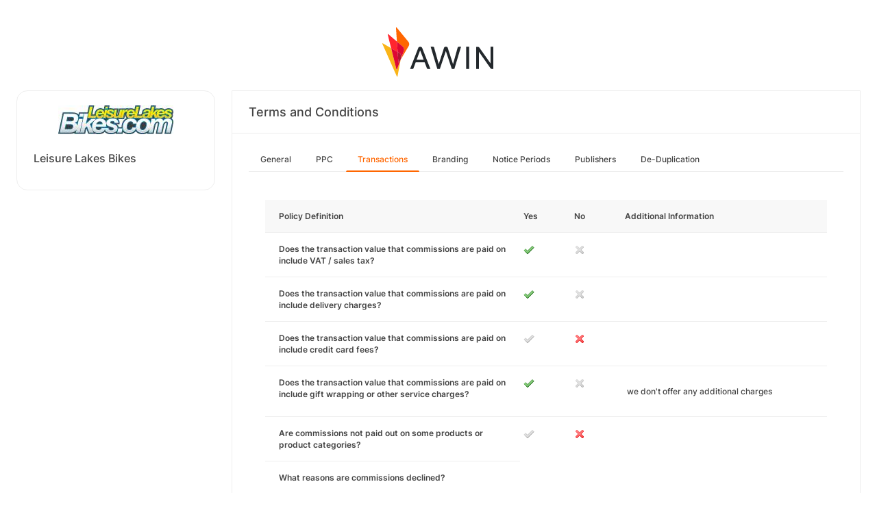

--- FILE ---
content_type: text/html; charset=UTF-8
request_url: https://ui.awin.com/merchant-profile-terms/6914/transaction?setLocale=en_US
body_size: 2939
content:
<!DOCTYPE html>
<html>
    <head>
        <title>Awin | Leisure Lakes Bikes Affiliate Programme</title>                    <meta name="description" content="Sign up to Leisure Lakes Bikes affiliate programme. Leisure Lakes Bikes are a family run business established over 34 years ago by four brothers with a great passion for the outdoors."/>
                <meta http-equiv="Content-type" content="text/html;charset=UTF-8">
        <meta name="viewport" content="width=device-width, height=device-height, initial-scale=1">
        <link href="/combine.php?css=reset%2CfontAwesome%2Clegacy-style&amp;t=1769508071&amp;ssl" media="screen" rel="stylesheet"/>
        <link rel="stylesheet" type="text/css" href="https://styleguide.awin.com/dist/awin.css?v=20230926140000" />
        <link rel="shortcut icon" href="/favicon-awin.ico" type="image/x-icon" />
        <!-- Google tag (gtag.js) -->
<script async src="https://www.googletagmanager.com/gtag/js?id=G-FL4D9VNQ5R"></script>
<script nonce="uy7amH0C5gSXisaeRm43pQ==">
  window.dataLayer = window.dataLayer || [];
  function gtag(){dataLayer.push(arguments);}
  gtag('js', new Date());
  gtag('config', 'G-FL4D9VNQ5R', {"user_properties":{"user_type":"Customer"},"page_title":"Awin | Leisure Lakes Bikes Affiliate Programme"});
</script>                <script id="usercentrics-cmp" src="https://web.cmp.usercentrics.eu/ui/loader.js" data-settings-id="3ZW34PHaKMkCG5" async></script>
    </head>
    <body class="bg-white login-page">

    <div id="container" class="container container-hack">
        <section id="content">

            <!-- logo header -->
            <div class="row">
                <div class="col-lg-4 col-lg-offset-4 text-center logo-login brand-and-icon-logged-out"></div>
            </div>
            <!-- end of logo header -->
            <div class="col-lg-12 margin-top">
                <div class="container container-hack">
    <div class="row row-widget darwin-profile">
        <div class="col-md-3 col-lg-3 wrapper-widget">
            
<div class="widget padding-LR-null">
    <div class="col-lg-12 col-sm-12 col-xs-12">
        <div id="profileDetails" class="margin-top">
            <div id="viewProfilePicture" class="margin-bottom text-center editable">
                <a target="_blank" href="https://www.leisurelakesbikes.com/"><img src="https://ui.awin.com/images/upload/merchant/profile/6914.png?1457361257" alt="Leisure Lakes Bikes" class="picture" /></a>            </div>
            <h1 id="accountName">Leisure Lakes Bikes</h1>
        </div>
    </div>
</div>
        </div>
        <div class="col-md-9 col-lg-9 wrapper-widget">
                        <div class="profileTabContent widget padding-LR-null" id="profileTabContent">
                <div class="header">
                    <h2>Terms and Conditions</h2>
                </div>
                <div class="col-lg-12">
                    <ul class="nav nav-pills">

        <li
            >
        <a class="overview" href="/merchant-profile-terms/6914">
            General        </a>
    </li>
        <li
            >
        <a class="ppc" href="/merchant-profile-terms/6914/ppc">
            PPC        </a>
    </li>
        <li
         class="active"     >
        <a class="transaction" href="/merchant-profile-terms/6914/transaction">
            Transactions        </a>
    </li>
        <li
            >
        <a class="brand" href="/merchant-profile-terms/6914/brand">
            Branding        </a>
    </li>
        <li
            >
        <a class="period" href="/merchant-profile-terms/6914/period">
            Notice Periods        </a>
    </li>
        <li
            >
        <a class="affiliate" href="/merchant-profile-terms/6914/affiliate">
            Publishers        </a>
    </li>
        <li
            >
        <a class="dedupe" href="/merchant-profile-terms/6914/dedupe">
            De-Duplication        </a>
    </li>
    

    </ul>


                    <div id="failedPublish" class="alert alert-danger hidden-normal"></div>
                    <div id="feedbackBox hidden-normal"></div>
                                            <div id="termsTabContent">
                                                            

  <div class="row margin-bottom">
      <div class="col-lg-8 col-lg-offset-4 pr-0">
                </div>
  </div>
      
    
  <div class="table-responsive">
       <table class="table table-striped table-hover">
           <thead>
              <tr>
                <th>Policy Definition</th>
                                      <th class="col-md-1">Yes</th>
                     <th class="col-md-1">No</th>
                                  <th class="col-md-4">Additional Information</th>
              </tr>
           </thead>
           <tbody id="termsContent">
              
            <tr class="question-parent" id="incVat" >
                <td><b>Does the transaction value that commissions are paid on include VAT / sales tax?</b></td><td><img src="https://images.awin.com/common/icons/16x16/tick.png" /></td><td><img src="https://images.awin.com/common/icons/16x16/cross_grey.png" /></td><td class="question-notes"><span class="additionalInformation"></span></td>
            </tr>
            
            <tr class="question-parent" id="incDel" >
                <td><b>Does the transaction value that commissions are paid on include delivery charges?</b></td><td><img src="https://images.awin.com/common/icons/16x16/tick.png" /></td><td><img src="https://images.awin.com/common/icons/16x16/cross_grey.png" /></td><td class="question-notes"><span class="additionalInformation"></span></td>
            </tr>
            
            <tr class="question-parent" id="incCcFee" >
                <td><b>Does the transaction value that commissions are paid on include credit card fees?</b></td><td><img src="https://images.awin.com/common/icons/16x16/tick_grey.png" /></td><td><img src="https://images.awin.com/common/icons/16x16/cross.png" /></td><td class="question-notes"><span class="additionalInformation"></span></td>
            </tr>
            
            <tr class="question-parent" id="incGiftWrap" >
                <td><b>Does the transaction value that commissions are paid on include gift wrapping or other service charges?</b></td><td><img src="https://images.awin.com/common/icons/16x16/tick.png" /></td><td><img src="https://images.awin.com/common/icons/16x16/cross_grey.png" /></td><td class="question-notes"><span class="additionalInformation">we don't offer any additional charges</span></td>
            </tr>
            
            <tr class="question-parent" id="noCom" >
                <td><b>Are commissions not paid out on some products or product categories?</b></td><td><img src="https://images.awin.com/common/icons/16x16/tick_grey.png" /></td><td><img src="https://images.awin.com/common/icons/16x16/cross.png" /></td><td class="question-notes"><span class="additionalInformation"></span></td>
            </tr>
            
            <tr class="question-parent" id="comDecReasons" >
                <td><b>What reasons are commissions declined?</b></td></tr><tr class="question-child question-comDecReasons" id="orderCancelled"><td class="col-md-5 col-md-offset-1">Order cancelled<td><img src="https://images.awin.com/common/icons/16x16/tick.png" /></td><td><img src="https://images.awin.com/common/icons/16x16/cross_grey.png" /></td><td class="question-notes"><span class="additionalInformation"></span></td></tr><tr class="question-child question-comDecReasons" id="itemReturned"><td class="col-md-5 col-md-offset-1">Item was returned<td><img src="https://images.awin.com/common/icons/16x16/tick.png" /></td><td><img src="https://images.awin.com/common/icons/16x16/cross_grey.png" /></td><td class="question-notes"><span class="additionalInformation"></span></td></tr><tr class="question-child question-comDecReasons" id="failedCreditCheck"><td class="col-md-5 col-md-offset-1">Customer failed credit check<td><img src="https://images.awin.com/common/icons/16x16/tick.png" /></td><td><img src="https://images.awin.com/common/icons/16x16/cross_grey.png" /></td><td class="question-notes"><span class="additionalInformation"></span></td></tr><tr class="question-child question-comDecReasons" id="tcBreach"><td class="col-md-5 col-md-offset-1">Breach of programme terms and conditions<td><img src="https://images.awin.com/common/icons/16x16/tick.png" /></td><td><img src="https://images.awin.com/common/icons/16x16/cross_grey.png" /></td><td class="question-notes"><span class="additionalInformation"></span></td></tr><tr class="question-child question-comDecReasons" id="duplicateOrder"><td class="col-md-5 col-md-offset-1">Duplicate order<td><img src="https://images.awin.com/common/icons/16x16/tick.png" /></td><td><img src="https://images.awin.com/common/icons/16x16/cross_grey.png" /></td><td class="question-notes"><span class="additionalInformation"></span></td></tr><tr class="question-child question-comDecReasons" id="outOfStock"><td class="col-md-5 col-md-offset-1">Item was out of stock<td><img src="https://images.awin.com/common/icons/16x16/tick_grey.png" /></td><td><img src="https://images.awin.com/common/icons/16x16/cross.png" /></td><td class="question-notes"><span class="additionalInformation"></span></td></tr><tr class="question-child question-comDecReasons" id="other"><td class="col-md-5 col-md-offset-1">Other<td><img src="https://images.awin.com/common/icons/16x16/tick_grey.png" /></td><td><img src="https://images.awin.com/common/icons/16x16/cross.png" /></td><td class="question-notes"><span class="additionalInformation"></span></td>
            </tr>
                       </tbody>
       </table>
  </div>

                                                    </div>
                    
                </div>
            </div>
        </div>
    </div>
</div>
            </div>

            <!-- language switcher -->
            <div class="row">
                <div class="col-lg-8 col-lg-offset-2">
                    <ul id="availableLanguages" class="list-inline text-center">
                                                                                    <li id="da_DK">
                                    <a href="/merchant-profile-terms/6914/transaction?setLocale=da_DK">
                                        Dansk                                    </a>
                                </li>
                                                                                                                <li id="de_DE">
                                    <a href="/merchant-profile-terms/6914/transaction?setLocale=de_DE">
                                        Deutsch                                    </a>
                                </li>
                                                                                                                <li id="en_GB" class="active">
                                    English (UK)                                </li>
                                                                                                                <li id="en_US">
                                    <a href="/merchant-profile-terms/6914/transaction?setLocale=en_US">
                                        English (US)                                    </a>
                                </li>
                                                                                                                <li id="es_ES">
                                    <a href="/merchant-profile-terms/6914/transaction?setLocale=es_ES">
                                        Español                                    </a>
                                </li>
                                                                                                                <li id="fr_FR">
                                    <a href="/merchant-profile-terms/6914/transaction?setLocale=fr_FR">
                                        Français                                    </a>
                                </li>
                                                                                                                <li id="it_IT">
                                    <a href="/merchant-profile-terms/6914/transaction?setLocale=it_IT">
                                        Italiano                                    </a>
                                </li>
                                                                                                                <li id="nl_NL">
                                    <a href="/merchant-profile-terms/6914/transaction?setLocale=nl_NL">
                                        Nederlands                                    </a>
                                </li>
                                                                                                                <li id="nb_NO">
                                    <a href="/merchant-profile-terms/6914/transaction?setLocale=nb_NO">
                                        Norsk                                    </a>
                                </li>
                                                                                                                <li id="pl_PL">
                                    <a href="/merchant-profile-terms/6914/transaction?setLocale=pl_PL">
                                        Polski                                    </a>
                                </li>
                                                                                                                <li id="pt_BR">
                                    <a href="/merchant-profile-terms/6914/transaction?setLocale=pt_BR">
                                        Português (Brasil)                                    </a>
                                </li>
                                                                                                                <li id="sv_SE">
                                    <a href="/merchant-profile-terms/6914/transaction?setLocale=sv_SE">
                                        Svenska                                    </a>
                                </li>
                                                                        </ul>
                                    </div>
            </div>
            <!-- end of language switcher -->

            <div class="footer-push"></div>
        </section>
    </div>

    <div class="footer-login">
    </div>
    <div id="footer">
    <a target="_blank" href="https://www.awin.com/us/privacy">
    Privacy Policy</a> |
    <a target="_blank" href="/legal-docs/user-agreement">
    User Agreement</a> |
    <a target="_blank" href="http://www.awin.com">&copy; AWIN LTD 2026</a>
</div>

<script type="text/javascript" src="https://www.dwin1.com/29325.js" defer></script>
    <script src="https://cdnjs.cloudflare.com/ajax/libs/jquery/3.7.1/jquery.min.js" integrity="sha512-v2CJ7UaYy4JwqLDIrZUI/4hqeoQieOmAZNXBeQyjo21dadnwR+8ZaIJVT8EE2iyI61OV8e6M8PP2/4hpQINQ/g==" crossorigin="anonymous" referrerpolicy="no-referrer"></script>
<script src="https://cdnjs.cloudflare.com/ajax/libs/jqueryui/1.13.3/jquery-ui.min.js" integrity="sha512-Ww1y9OuQ2kehgVWSD/3nhgfrb424O3802QYP/A5gPXoM4+rRjiKrjHdGxQKrMGQykmsJ/86oGdHszfcVgUr4hA==" crossorigin="anonymous" referrerpolicy="no-referrer"></script>
<script src="https://cdnjs.cloudflare.com/ajax/libs/jqueryui/1.11.4/i18n/jquery-ui-i18n.min.js" integrity="sha512-zZ27MiE6yuwkKbHnJ/7ATQF/7l+Jwk5jSxgmLJ1SS5QJexaYswmP3OKBPDVMfM8TlSOudAKHTWH2UtS+0LDddw==" crossorigin="anonymous" referrerpolicy="no-referrer"></script>

        <script src="https://cdnjs.cloudflare.com/ajax/libs/jquery-migrate/3.4.1/jquery-migrate.min.js" integrity="sha512-KgffulL3mxrOsDicgQWA11O6q6oKeWcV00VxgfJw4TcM8XRQT8Df9EsrYxDf7tpVpfl3qcYD96BpyPvA4d1FDQ==" crossorigin="anonymous" referrerpolicy="no-referrer"></script>

    <script type="text/javascript" nonce="uy7amH0C5gSXisaeRm43pQ==">i18n = {"locale":"en_GB","currencyCode":"GBP","supportedLocales":["de_DE","it_IT","en_GB","nl_NL","en_US","pl_PL","es_ES","pt_BR","fr_FR","sv_SE","da_DK","nb_NO","te_ST","aa_DJ"],"dictionaryUrl":"\/translate\/xhr-lang-file"}</script>

    <script src="/combine.php?js=dwin%2Ci18n%2Cawin%2Cuser%2FawinLanguageSwitcher%2Ccookie%2Caccount&amp;t=1769508071&amp;ssl"></script>

    <script src="/combine.php?js=merchant%2Fterms%2CfileUpload&amp;t=1769508071&amp;ssl"></script>
        <script type="text/javascript" nonce="uy7amH0C5gSXisaeRm43pQ==">
if (typeof DWIN.jQuery != 'undefined') {
        DWIN.jQuery(function($) {
DWIN.MerchantTerms.init('transaction', '1f4c4bfe25687633074a074f072b8894', '6914', 0, '/merchant-profile-terms/6914');
DWIN.AwinLanguageSwitcher.init();
DWIN.setDomain('https://ui.awin.com');
    });
};
</script>
    </body>
</html>
